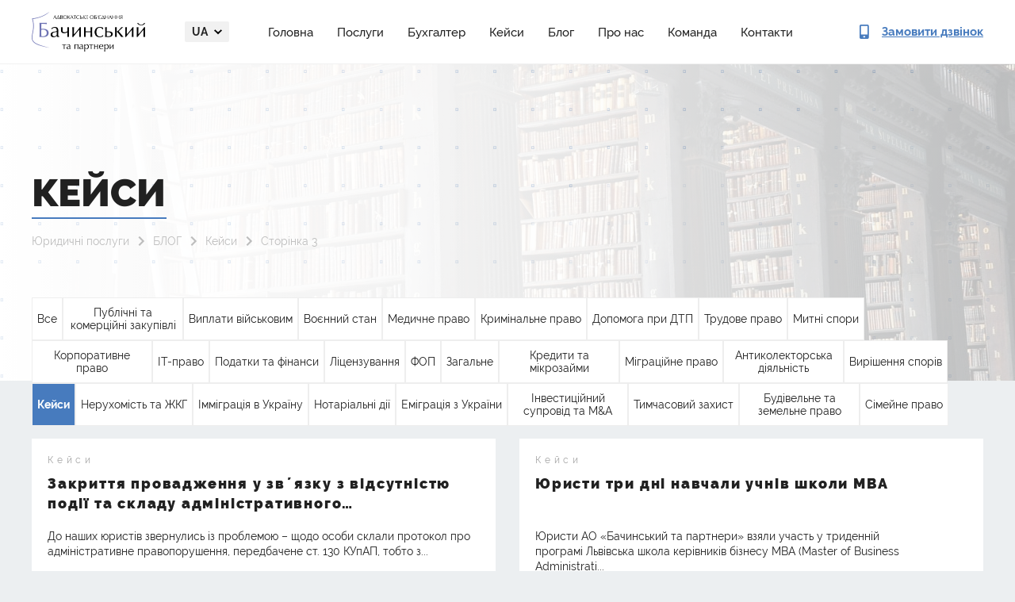

--- FILE ---
content_type: text/html; charset=UTF-8
request_url: https://legalaid.ua/ua/category/cases/page/3/
body_size: 10477
content:
<!DOCTYPE html>
<html lang="uk">
    <head>
        <meta charset="UTF-8">
        <meta name="viewport" content="width=device-width, user-scalable=0, initial-scale=1.0, maximum-scale=1.0, minimum-scale=1.0">
        <meta http-equiv="X-UA-Compatible" content="ie=edge">
        <link rel="apple-touch-icon" sizes="180x180" href="/apple-touch-icon.png">
        <link rel="icon" type="image/png" sizes="32x32" href="/favicon-32x32.png">
        <link rel="icon" type="image/png" sizes="16x16" href="/favicon-16x16.png">
        <link rel="manifest" href="/site.webmanifest">

        <meta name='robots' content='index, follow, max-image-preview:large, max-snippet:-1, max-video-preview:-1' />
	<style>img:is([sizes="auto" i], [sizes^="auto," i]) { contain-intrinsic-size: 3000px 1500px }</style>
	
<!-- Google Tag Manager for WordPress by gtm4wp.com -->
<script data-cfasync="false" data-pagespeed-no-defer>
	var gtm4wp_datalayer_name = "dataLayer";
	var dataLayer = dataLayer || [];

	const gtm4wp_scrollerscript_debugmode         = false;
	const gtm4wp_scrollerscript_callbacktime      = 100;
	const gtm4wp_scrollerscript_readerlocation    = 150;
	const gtm4wp_scrollerscript_contentelementid  = "content";
	const gtm4wp_scrollerscript_scannertime       = 60;
</script>
<!-- End Google Tag Manager for WordPress by gtm4wp.com -->
	<!-- This site is optimized with the Yoast SEO plugin v24.7 - https://yoast.com/wordpress/plugins/seo/ -->
	<title>Кейси юридичної компанії АО &quot;Бачинський та партнери&quot; - Успішні приклади вирішення юридичних проблем</title>
	<meta name="description" content="Кейси юридичної компанії АО &quot;Бачинський та партнери&quot; ✓ Кваліфіковані юристи та адвокати ✓ Вирішення юридичних проблем" />
	<link rel="canonical" href="https://legalaid.ua/ua/category/cases/page/3/" />
	<link rel="prev" href="https://legalaid.ua/ua/category/cases/page/2/" />
	<meta property="og:locale" content="uk_UA" />
	<meta property="og:type" content="article" />
	<meta property="og:title" content="Кейси юридичної компанії АО &quot;Бачинський та партнери&quot; - Успішні приклади вирішення юридичних проблем" />
	<meta property="og:description" content="Кейси юридичної компанії АО &quot;Бачинський та партнери&quot; ✓ Кваліфіковані юристи та адвокати ✓ Вирішення юридичних проблем" />
	<meta property="og:url" content="https://legalaid.ua/ua/category/cases/" />
	<meta property="og:site_name" content="АО &quot;Бачинський та партнери&quot;" />
	<meta name="twitter:card" content="summary_large_image" />
	<script type="application/ld+json" class="yoast-schema-graph">{"@context":"https://schema.org","@graph":[{"@type":"CollectionPage","@id":"https://legalaid.ua/ua/category/cases/","url":"https://legalaid.ua/ua/category/cases/page/3/","name":"Кейси юридичної компанії АО \"Бачинський та партнери\" - Успішні приклади вирішення юридичних проблем","isPartOf":{"@id":"https://legalaid.ua/ua/#website"},"description":"Кейси юридичної компанії АО \"Бачинський та партнери\" ✓ Кваліфіковані юристи та адвокати ✓ Вирішення юридичних проблем","breadcrumb":{"@id":"https://legalaid.ua/ua/category/cases/page/3/#breadcrumb"},"inLanguage":"uk"},{"@type":"BreadcrumbList","@id":"https://legalaid.ua/ua/category/cases/page/3/#breadcrumb","itemListElement":[{"@type":"ListItem","position":1,"name":"Юридичні послуги","item":"https://legalaid.ua/ua/"},{"@type":"ListItem","position":2,"name":"БЛОГ","item":"https://legalaid.ua/ua/blog/"},{"@type":"ListItem","position":3,"name":"Кейси"}]},{"@type":"WebSite","@id":"https://legalaid.ua/ua/#website","url":"https://legalaid.ua/ua/","name":"АО \"Бачинський та партнери\"","description":"","publisher":{"@id":"https://legalaid.ua/ua/#organization"},"potentialAction":[{"@type":"SearchAction","target":{"@type":"EntryPoint","urlTemplate":"https://legalaid.ua/ua/?s={search_term_string}"},"query-input":{"@type":"PropertyValueSpecification","valueRequired":true,"valueName":"search_term_string"}}],"inLanguage":"uk"},{"@type":"Organization","@id":"https://legalaid.ua/ua/#organization","name":"БАЧИНСЬКИЙ ТА ПАРТНЕРИ","url":"https://legalaid.ua/ua/","logo":{"@type":"ImageObject","inLanguage":"uk","@id":"https://legalaid.ua/ua/#/schema/logo/image/","url":"https://legalaid.ua/wp-content/uploads/2022/09/logo-dark.png","contentUrl":"https://legalaid.ua/wp-content/uploads/2022/09/logo-dark.png","width":285,"height":100,"caption":"БАЧИНСЬКИЙ ТА ПАРТНЕРИ"},"image":{"@id":"https://legalaid.ua/ua/#/schema/logo/image/"}}]}</script>
	<!-- / Yoast SEO plugin. -->


<link rel='stylesheet' id='wp-block-library-css' href='https://legalaid.ua/wp-includes/css/dist/block-library/style.min.css' type='text/css' media='all' />
<style id='classic-theme-styles-inline-css' type='text/css'>
/*! This file is auto-generated */
.wp-block-button__link{color:#fff;background-color:#32373c;border-radius:9999px;box-shadow:none;text-decoration:none;padding:calc(.667em + 2px) calc(1.333em + 2px);font-size:1.125em}.wp-block-file__button{background:#32373c;color:#fff;text-decoration:none}
</style>
<style id='global-styles-inline-css' type='text/css'>
:root{--wp--preset--aspect-ratio--square: 1;--wp--preset--aspect-ratio--4-3: 4/3;--wp--preset--aspect-ratio--3-4: 3/4;--wp--preset--aspect-ratio--3-2: 3/2;--wp--preset--aspect-ratio--2-3: 2/3;--wp--preset--aspect-ratio--16-9: 16/9;--wp--preset--aspect-ratio--9-16: 9/16;--wp--preset--color--black: #000000;--wp--preset--color--cyan-bluish-gray: #abb8c3;--wp--preset--color--white: #ffffff;--wp--preset--color--pale-pink: #f78da7;--wp--preset--color--vivid-red: #cf2e2e;--wp--preset--color--luminous-vivid-orange: #ff6900;--wp--preset--color--luminous-vivid-amber: #fcb900;--wp--preset--color--light-green-cyan: #7bdcb5;--wp--preset--color--vivid-green-cyan: #00d084;--wp--preset--color--pale-cyan-blue: #8ed1fc;--wp--preset--color--vivid-cyan-blue: #0693e3;--wp--preset--color--vivid-purple: #9b51e0;--wp--preset--gradient--vivid-cyan-blue-to-vivid-purple: linear-gradient(135deg,rgba(6,147,227,1) 0%,rgb(155,81,224) 100%);--wp--preset--gradient--light-green-cyan-to-vivid-green-cyan: linear-gradient(135deg,rgb(122,220,180) 0%,rgb(0,208,130) 100%);--wp--preset--gradient--luminous-vivid-amber-to-luminous-vivid-orange: linear-gradient(135deg,rgba(252,185,0,1) 0%,rgba(255,105,0,1) 100%);--wp--preset--gradient--luminous-vivid-orange-to-vivid-red: linear-gradient(135deg,rgba(255,105,0,1) 0%,rgb(207,46,46) 100%);--wp--preset--gradient--very-light-gray-to-cyan-bluish-gray: linear-gradient(135deg,rgb(238,238,238) 0%,rgb(169,184,195) 100%);--wp--preset--gradient--cool-to-warm-spectrum: linear-gradient(135deg,rgb(74,234,220) 0%,rgb(151,120,209) 20%,rgb(207,42,186) 40%,rgb(238,44,130) 60%,rgb(251,105,98) 80%,rgb(254,248,76) 100%);--wp--preset--gradient--blush-light-purple: linear-gradient(135deg,rgb(255,206,236) 0%,rgb(152,150,240) 100%);--wp--preset--gradient--blush-bordeaux: linear-gradient(135deg,rgb(254,205,165) 0%,rgb(254,45,45) 50%,rgb(107,0,62) 100%);--wp--preset--gradient--luminous-dusk: linear-gradient(135deg,rgb(255,203,112) 0%,rgb(199,81,192) 50%,rgb(65,88,208) 100%);--wp--preset--gradient--pale-ocean: linear-gradient(135deg,rgb(255,245,203) 0%,rgb(182,227,212) 50%,rgb(51,167,181) 100%);--wp--preset--gradient--electric-grass: linear-gradient(135deg,rgb(202,248,128) 0%,rgb(113,206,126) 100%);--wp--preset--gradient--midnight: linear-gradient(135deg,rgb(2,3,129) 0%,rgb(40,116,252) 100%);--wp--preset--font-size--small: 13px;--wp--preset--font-size--medium: 20px;--wp--preset--font-size--large: 36px;--wp--preset--font-size--x-large: 42px;--wp--preset--spacing--20: 0.44rem;--wp--preset--spacing--30: 0.67rem;--wp--preset--spacing--40: 1rem;--wp--preset--spacing--50: 1.5rem;--wp--preset--spacing--60: 2.25rem;--wp--preset--spacing--70: 3.38rem;--wp--preset--spacing--80: 5.06rem;--wp--preset--shadow--natural: 6px 6px 9px rgba(0, 0, 0, 0.2);--wp--preset--shadow--deep: 12px 12px 50px rgba(0, 0, 0, 0.4);--wp--preset--shadow--sharp: 6px 6px 0px rgba(0, 0, 0, 0.2);--wp--preset--shadow--outlined: 6px 6px 0px -3px rgba(255, 255, 255, 1), 6px 6px rgba(0, 0, 0, 1);--wp--preset--shadow--crisp: 6px 6px 0px rgba(0, 0, 0, 1);}:where(.is-layout-flex){gap: 0.5em;}:where(.is-layout-grid){gap: 0.5em;}body .is-layout-flex{display: flex;}.is-layout-flex{flex-wrap: wrap;align-items: center;}.is-layout-flex > :is(*, div){margin: 0;}body .is-layout-grid{display: grid;}.is-layout-grid > :is(*, div){margin: 0;}:where(.wp-block-columns.is-layout-flex){gap: 2em;}:where(.wp-block-columns.is-layout-grid){gap: 2em;}:where(.wp-block-post-template.is-layout-flex){gap: 1.25em;}:where(.wp-block-post-template.is-layout-grid){gap: 1.25em;}.has-black-color{color: var(--wp--preset--color--black) !important;}.has-cyan-bluish-gray-color{color: var(--wp--preset--color--cyan-bluish-gray) !important;}.has-white-color{color: var(--wp--preset--color--white) !important;}.has-pale-pink-color{color: var(--wp--preset--color--pale-pink) !important;}.has-vivid-red-color{color: var(--wp--preset--color--vivid-red) !important;}.has-luminous-vivid-orange-color{color: var(--wp--preset--color--luminous-vivid-orange) !important;}.has-luminous-vivid-amber-color{color: var(--wp--preset--color--luminous-vivid-amber) !important;}.has-light-green-cyan-color{color: var(--wp--preset--color--light-green-cyan) !important;}.has-vivid-green-cyan-color{color: var(--wp--preset--color--vivid-green-cyan) !important;}.has-pale-cyan-blue-color{color: var(--wp--preset--color--pale-cyan-blue) !important;}.has-vivid-cyan-blue-color{color: var(--wp--preset--color--vivid-cyan-blue) !important;}.has-vivid-purple-color{color: var(--wp--preset--color--vivid-purple) !important;}.has-black-background-color{background-color: var(--wp--preset--color--black) !important;}.has-cyan-bluish-gray-background-color{background-color: var(--wp--preset--color--cyan-bluish-gray) !important;}.has-white-background-color{background-color: var(--wp--preset--color--white) !important;}.has-pale-pink-background-color{background-color: var(--wp--preset--color--pale-pink) !important;}.has-vivid-red-background-color{background-color: var(--wp--preset--color--vivid-red) !important;}.has-luminous-vivid-orange-background-color{background-color: var(--wp--preset--color--luminous-vivid-orange) !important;}.has-luminous-vivid-amber-background-color{background-color: var(--wp--preset--color--luminous-vivid-amber) !important;}.has-light-green-cyan-background-color{background-color: var(--wp--preset--color--light-green-cyan) !important;}.has-vivid-green-cyan-background-color{background-color: var(--wp--preset--color--vivid-green-cyan) !important;}.has-pale-cyan-blue-background-color{background-color: var(--wp--preset--color--pale-cyan-blue) !important;}.has-vivid-cyan-blue-background-color{background-color: var(--wp--preset--color--vivid-cyan-blue) !important;}.has-vivid-purple-background-color{background-color: var(--wp--preset--color--vivid-purple) !important;}.has-black-border-color{border-color: var(--wp--preset--color--black) !important;}.has-cyan-bluish-gray-border-color{border-color: var(--wp--preset--color--cyan-bluish-gray) !important;}.has-white-border-color{border-color: var(--wp--preset--color--white) !important;}.has-pale-pink-border-color{border-color: var(--wp--preset--color--pale-pink) !important;}.has-vivid-red-border-color{border-color: var(--wp--preset--color--vivid-red) !important;}.has-luminous-vivid-orange-border-color{border-color: var(--wp--preset--color--luminous-vivid-orange) !important;}.has-luminous-vivid-amber-border-color{border-color: var(--wp--preset--color--luminous-vivid-amber) !important;}.has-light-green-cyan-border-color{border-color: var(--wp--preset--color--light-green-cyan) !important;}.has-vivid-green-cyan-border-color{border-color: var(--wp--preset--color--vivid-green-cyan) !important;}.has-pale-cyan-blue-border-color{border-color: var(--wp--preset--color--pale-cyan-blue) !important;}.has-vivid-cyan-blue-border-color{border-color: var(--wp--preset--color--vivid-cyan-blue) !important;}.has-vivid-purple-border-color{border-color: var(--wp--preset--color--vivid-purple) !important;}.has-vivid-cyan-blue-to-vivid-purple-gradient-background{background: var(--wp--preset--gradient--vivid-cyan-blue-to-vivid-purple) !important;}.has-light-green-cyan-to-vivid-green-cyan-gradient-background{background: var(--wp--preset--gradient--light-green-cyan-to-vivid-green-cyan) !important;}.has-luminous-vivid-amber-to-luminous-vivid-orange-gradient-background{background: var(--wp--preset--gradient--luminous-vivid-amber-to-luminous-vivid-orange) !important;}.has-luminous-vivid-orange-to-vivid-red-gradient-background{background: var(--wp--preset--gradient--luminous-vivid-orange-to-vivid-red) !important;}.has-very-light-gray-to-cyan-bluish-gray-gradient-background{background: var(--wp--preset--gradient--very-light-gray-to-cyan-bluish-gray) !important;}.has-cool-to-warm-spectrum-gradient-background{background: var(--wp--preset--gradient--cool-to-warm-spectrum) !important;}.has-blush-light-purple-gradient-background{background: var(--wp--preset--gradient--blush-light-purple) !important;}.has-blush-bordeaux-gradient-background{background: var(--wp--preset--gradient--blush-bordeaux) !important;}.has-luminous-dusk-gradient-background{background: var(--wp--preset--gradient--luminous-dusk) !important;}.has-pale-ocean-gradient-background{background: var(--wp--preset--gradient--pale-ocean) !important;}.has-electric-grass-gradient-background{background: var(--wp--preset--gradient--electric-grass) !important;}.has-midnight-gradient-background{background: var(--wp--preset--gradient--midnight) !important;}.has-small-font-size{font-size: var(--wp--preset--font-size--small) !important;}.has-medium-font-size{font-size: var(--wp--preset--font-size--medium) !important;}.has-large-font-size{font-size: var(--wp--preset--font-size--large) !important;}.has-x-large-font-size{font-size: var(--wp--preset--font-size--x-large) !important;}
:where(.wp-block-post-template.is-layout-flex){gap: 1.25em;}:where(.wp-block-post-template.is-layout-grid){gap: 1.25em;}
:where(.wp-block-columns.is-layout-flex){gap: 2em;}:where(.wp-block-columns.is-layout-grid){gap: 2em;}
:root :where(.wp-block-pullquote){font-size: 1.5em;line-height: 1.6;}
</style>
<link rel='stylesheet' id='style-css' href='https://legalaid.ua/wp-content/themes/bachynskyy/assets/build/css/style.min.css' type='text/css' media='' />
<script type="text/javascript" src="https://legalaid.ua/wp-content/themes/bachynskyy/assets/build/js/jquery-3.3.1.min.js" id="jquery-js"></script>
<script type="text/javascript" src="https://legalaid.ua/wp-content/plugins/duracelltomi-google-tag-manager/js/analytics-talk-content-tracking.js" id="gtm4wp-scroll-tracking-js"></script>

<!-- Google Tag Manager for WordPress by gtm4wp.com -->
<!-- GTM Container placement set to automatic -->
<script data-cfasync="false" data-pagespeed-no-defer type="text/javascript">
	var dataLayer_content = {"pagePostType":"post","pagePostType2":"category-post","pageCategory":["cases"]};
	dataLayer.push( dataLayer_content );
</script>
<script data-cfasync="false">
(function(w,d,s,l,i){w[l]=w[l]||[];w[l].push({'gtm.start':
new Date().getTime(),event:'gtm.js'});var f=d.getElementsByTagName(s)[0],
j=d.createElement(s),dl=l!='dataLayer'?'&l='+l:'';j.async=true;j.src=
'//www.googletagmanager.com/gtm.'+'js?id='+i+dl;f.parentNode.insertBefore(j,f);
})(window,document,'script','dataLayer','GTM-MJH5RL3');
</script>
<!-- End Google Tag Manager -->
<!-- End Google Tag Manager for WordPress by gtm4wp.com -->        <style>
          .seo-block h2{
            font-size: 22px;
          }
          .seo-block h3{
            font-size: 18px !important;
            font-weight: bold !important; 
          }
          .seo-block h4{
            font-size: 16px !important;
            font-weight: bold !important; 
          }
        </style>  
        <link rel="stylesheet" href="https://legalaid.ua/wp-content/themes/bachynskyy/assets/new/css/style.min.css" />

	<!-- Global site tag (gtag.js) - Google Analytics -->
<script type="application/ld+json">
[
    {
      "@context": "http://schema.org",
      "@type": "WebSite",
      "url": "https://legalaid.ua/ru/"
    },
    {
        "@context": "http://schema.org",
        "@type": "Organization",
        "url": "https://legalaid.ua/ru/",
        "logo": "https://legalaid.ua/wp-content/themes/bachynskyy/assets/build/img/logo-ru.png",
        "name": "Юридические услуги",
        "email": "ua.legalaid@gmail.com",
        "address":
        {
            "@type": "PostalAddress",
            "streetAddress": "ул. Московская, 32/2",
            "addressLocality": "г.Киев"
        },
        "contactPoint": [{
            "@type": "ContactPoint",
            "telephone": "+38 096 002 01 00",
            "contactType": "customer service"
        }]
    }
]
</script>
<script async src="https://www.googletagmanager.com/gtag/js?id=G-ESH8XB1GYK"></script>

<script>
  window.dataLayer = window.dataLayer || [];
  function gtag(){dataLayer.push(arguments);}
  gtag('js', new Date());
  gtag('config', 'G-ESH8XB1GYK');
</script>

<meta name="google-site-verification" content="xyz8IygKoM6mUAVe2oQiepjQo5diwYzdSnrFheXbi8Y" />
    </head>
            <body>
    
        
<div>
  <header class="header">
    <div class="container">
      <div class="header__inner">

        <a href="https://legalaid.ua/ua/">
          <picture>
            <source srcset="https://legalaid.ua/wp-content/themes/bachynskyy/assets/new/img/logo-dark.webp" type="image/webp" />
            <img class="header__logo" src="https://legalaid.ua/wp-content/themes/bachynskyy/assets/new/img/logo-dark.png" alt="Bachynskyy & Partners" width="143px" height="50px" />
          </picture>
        </a>

         <div class="header__menu-content">
          <div class="header__langs dropdown">
              <a class="dropdown-toggle" id="navbarDropdownMenuLink" href="#" role="button" data-toggle="dropdown">
                  ua              </a>
              <div class="dropdown-menu dropdown-menu-right" aria-labelledby="navbarDropdownMenuLink">
                                                                                        <a href="https://legalaid.ua/ua/category/cases/" class="active">
                            ua                        </a>
                                                                                                                                                                                                                                                                                                                                                                                      </div>
          </div>

                        <ul class="header__links"><li class="nav-item"><a href="https://legalaid.ua/ua/">Головна</a></li>
<li class="nav-item"><a href="https://legalaid.ua/ua/practice/">Послуги</a></li>
<li class="nav-item"><a href="https://legalaid.ua/ua/service/buhgalterski-poslugy-i-oblik/bukhhalterski-posluhy/">Бухгалтер</a></li>
<li class="nav-item active"><a href="https://legalaid.ua/ua/category/cases/" aria-current="page">Кейси</a></li>
<li class="nav-item"><a href="https://legalaid.ua/ua/blog/">Блог</a></li>
<li class="nav-item"><a href="https://legalaid.ua/ua/service/it-pravo/about/">Про нас</a></li>
<li class="nav-item"><a href="https://legalaid.ua/ua/team/">Команда</a></li>
<li class="nav-item"><a href="https://legalaid.ua/ua/contacts/">Контакти</a></li>
</ul>          
          <div class="header__menu-footer">
            <ul class="socials">
              <li>
                <a href="https://www.linkedin.com/profile/view?id=52459584&trk=hp-identity-name" target="_blank">
                  <svg>
                    <use xlink:href="https://legalaid.ua/wp-content/themes/bachynskyy/assets/new/img/sprite.svg#social-linkedin"></use>
                  </svg>
                </a>
              </li>
              <li>
                <a href="https://www.facebook.com/Legalaid.ua" target="_blank">
                  <svg>
                    <use xlink:href="https://legalaid.ua/wp-content/themes/bachynskyy/assets/new/img/sprite.svg#social-facebook"></use>
                  </svg>
                </a>
              </li>
            </ul>
              
            <a class="btn btn-fill btn-size_default open_order_call" href="#">Замовити дзвінок</a>
          </div>
        </div>

        <button class="btn header__menu-btn">
          <span></span>
          <span></span>
          <span></span>
        </button>

        <a class="header__call open_order_call" href="#">
          <svg>
            <use xlink:href="https://legalaid.ua/wp-content/themes/bachynskyy/assets/new/img/sprite.svg#contact-phone"></use>
          </svg>

          <span>Замовити дзвінок</span>
        </a>
      </div>
    </div>
  </header>
</div>

                    <main>
        <div class="blog-page sub-page blog-animate">
    <section class="top-page">
    <div class="container">
        <div class="row">
            <div class="col-12">
                <div class="top-page-content">
                                                                <h1>
                            Кейси                        </h1>
                                        <div class="breadcrumbs">
                        <p>
                        <span><span><a href="https://legalaid.ua/ua/">Юридичні послуги</a></span>  <span><a href="https://legalaid.ua/ua/blog/">БЛОГ</a></span>  <span><a href="https://legalaid.ua/ua/category/cases/">Кейси</a></span>  <span class="breadcrumb_last" aria-current="page">Сторінка 3</span></span>                            </p>
                    </div>
                                    </div>
            </div>
        </div>
    </div>
</section>    <section class="content">
        <div class="container">
                <button class="filter-btn">All categories</button>
    <div class="filter">
        <div class="row">
            <div class="col-12">
                <ul>
                                                    <li>
                                                                                                <a href="/ua/article/">Все</a>
                            </li>
                                                                                                <li>
                                <a href="https://legalaid.ua/ua/category/publichni-ta-komerczijni-zakupivli/">Публічні та комерційні закупівлі</a>
                            </li>
                                                                                                <li>
                                <a href="https://legalaid.ua/ua/category/vyplaty-vijskovym/">Виплати військовим</a>
                            </li>
                                                                                                <li>
                                <a href="https://legalaid.ua/ua/category/voyennyj-stan/">Воєнний стан</a>
                            </li>
                                                                                                <li>
                                <a href="https://legalaid.ua/ua/category/medychne-pravo/">Медичне право</a>
                            </li>
                                                                                                <li>
                                <a href="https://legalaid.ua/ua/category/kryminalne-pravo/">Кримінальне право</a>
                            </li>
                                                                                                <li>
                                <a href="https://legalaid.ua/ua/category/dtp/">Допомога при ДТП</a>
                            </li>
                                                                                                <li>
                                <a href="https://legalaid.ua/ua/category/trudove-pravo/">Трудове право</a>
                            </li>
                                                                                                <li>
                                <a href="https://legalaid.ua/ua/category/mytni-spory/">Митні спори</a>
                            </li>
                                                                                                <li>
                                <a href="https://legalaid.ua/ua/category/korporatyvne-pravo/">Корпоративне право</a>
                            </li>
                                                                                                <li>
                                <a href="https://legalaid.ua/ua/category/it-pravo/">ІТ-право</a>
                            </li>
                                                                                                <li>
                                <a href="https://legalaid.ua/ua/category/finansove-pravo-ua/">Податки та фінанси</a>
                            </li>
                                                                                                <li>
                                <a href="https://legalaid.ua/ua/category/liczenzuvannya/">Ліцензування</a>
                            </li>
                                                                                                <li>
                                <a href="https://legalaid.ua/ua/category/fop/">ФОП</a>
                            </li>
                                                                                                <li>
                                <a href="https://legalaid.ua/ua/category/uncategorized/">Загальне</a>
                            </li>
                                                                                                <li>
                                <a href="https://legalaid.ua/ua/category/kredyty/">Кредити та мікрозайми</a>
                            </li>
                                                                                                <li>
                                <a href="https://legalaid.ua/ua/category/migracijne-pravo/">Міграційне право</a>
                            </li>
                                                                                                <li>
                                <a href="https://legalaid.ua/ua/category/antykolektorska-diyalnist/">Антиколекторська діяльність</a>
                            </li>
                                                                                                <li>
                                <a href="https://legalaid.ua/ua/category/vyrishennya-sporiv/">Вирішення спорів</a>
                            </li>
                                                                                                <li class="active">
                                <div class="nolink" href="https://legalaid.ua/ua/category/cases/">Кейси</div>
                            </li>
                                                                                                <li>
                                <a href="https://legalaid.ua/ua/category/neruhomist/">Нерухомість та ЖКГ</a>
                            </li>
                                                                                                <li>
                                <a href="https://legalaid.ua/ua/category/immigracziya-v-ukrayinu/">Імміграція в Україну</a>
                            </li>
                                                                                                <li>
                                <a href="https://legalaid.ua/ua/category/notarialni-diyi/">Нотаріальні дії</a>
                            </li>
                                                                                                <li>
                                <a href="https://legalaid.ua/ua/category/emigracziya-z-ukrayiny/">Еміграція з України</a>
                            </li>
                                                                                                <li>
                                <a href="https://legalaid.ua/ua/category/praktyka-investyczijnogo-suprovodu-ta-ma/">Інвестиційний супровід та M&amp;A</a>
                            </li>
                                                                                                <li>
                                <a href="https://legalaid.ua/ua/category/tymchasovyj-zahyst/">Тимчасовий захист</a>
                            </li>
                                                                                                <li>
                                <a href="https://legalaid.ua/ua/category/budivelne-pravo/">Будівельне та земельне право</a>
                            </li>
                                                                                                <li>
                                <a href="https://legalaid.ua/ua/category/simeyne-pravo/">Сімейне право</a>
                            </li>
                                                            </ul>
            </div>
        </div>
    </div>
                <div class="row">
                                                            <article class="col-lg-6">
    <a href="https://legalaid.ua/ua/zakryttya-administratyvnogo-pravoporushennya/" class="item-post">
                        <div class="post-detail">
            <span class="category-name">Кейси</span>
            <span class="post-title">Закриття провадження у звʼязку з відсутністю події та складу адміністративного правопорушення</span>
            <span class="post-short-information">До наших юристів звернулись із проблемою – щодо особи склали протокол про адміністративне правопорушення, передбачене ст. 130 КУпАП, тобто з...</span>
            <div class="post-data">14/07/2023</div>
        </div>
    </a>
</article>                                            <article class="col-lg-6">
    <a href="https://legalaid.ua/ua/yurysty-try-dni-navchaly-uchniv-shkoly-mba/" class="item-post">
                        <div class="post-detail">
            <span class="category-name">Кейси</span>
            <span class="post-title">Юристи три дні навчали учнів школи MBA</span>
            <span class="post-short-information">Юристи АО «Бачинський та партнери» взяли участь у триденній програмі Львівська школа керівників бізнесу MBA (Master of Business Administrati...</span>
            <div class="post-data">25/09/2018</div>
        </div>
    </a>
</article>                                            <article class="col-lg-6">
    <a href="https://legalaid.ua/ua/advokat-bachynskyj-taras-volodymyrovych/" class="item-post">
                        <div class="post-detail">
            <span class="category-name">Кейси</span>
            <span class="post-title">Адвокат Бачинський Тарас Володимирович</span>
            <span class="post-short-information">Адвокат у Львові - Тарас Бачинський

Адвокат, свідоцтво про право на заняття адвокатською діяльністю №1831, видане на підставі рішення ате...</span>
            <div class="post-data">07/12/2017</div>
        </div>
    </a>
</article>                                            <article class="col-lg-6">
    <a href="https://legalaid.ua/ua/publikatsiji-tarasa-bachynskoho/" class="item-post">
                        <div class="post-detail">
            <span class="category-name">Кейси</span>
            <span class="post-title">Публікації Тараса Бачинського</span>
            <span class="post-short-information">Перелік публіцистичних статей Бачинського Тараса
Як приватизувати горище? // Львівська газета

Як правильно оформити спадщину // Львівськ...</span>
            <div class="post-data">10/11/2011</div>
        </div>
    </a>
</article>                                                                    </div>
            <div class='pagination'>
<a class="prev" href="https://legalaid.ua/ua/category/cases/page/2/"><</a> <a href="https://legalaid.ua/ua/category/cases/">1</a> <a href="https://legalaid.ua/ua/category/cases/page/2/">2</a> <span aria-current="page" class="page-numbers current">3</span> </div>
        </div>
    </section>
    <section class="form-subpage">
    <div class="container">
        <div class="row">
            <div class="col-lg-4 col-sm-12 col-12">
                <h2 class="subtitle">Ми вам <br>зателефонуємо</h2>
            </div>
            <div class="col-lg-8 col-sm-12 col-12">
                <div role="form" class="wpcf7" id="wpcf7-f108-o1" lang="en-US" dir="ltr">
<div class="screen-reader-response"></div>
<form action="/ua/category/cases/page/3/#wpcf7-f108-o1" method="post" class="wpcf7-form contact-form" novalidate="novalidate" id="front-contact-pages">
<div style="display: none;">
<input type="hidden" name="_wpcf7" value="108" />
<input type="hidden" name="_wpcf7_version" value="5.1.4" />
<input type="hidden" name="_wpcf7_locale" value="en_US" />
<input type="hidden" name="_wpcf7_unit_tag" value="wpcf7-f108-o1" />
<input type="hidden" name="_wpcf7_container_post" value="0" />
</div>
<div class="fields-wrapper">
<span class="wpcf7-form-control-wrap fullname"><input type="text" name="fullname" value="" size="40" class="wpcf7-form-control wpcf7-text wpcf7-validates-as-required" aria-required="true" aria-invalid="false" placeholder="Вас звати" /></span>
<span class="wpcf7-form-control-wrap phone"><input type="tel" name="phone" value="" size="40" class="wpcf7-form-control wpcf7-text wpcf7-tel wpcf7-validates-as-required wpcf7-validates-as-tel" id="phone" aria-required="true" aria-invalid="false" placeholder="+38(0__)___ __ __" /></span>
<span class="wpcf7-form-control-wrap email"><input type="email" name="email" value="" size="40" class="wpcf7-form-control wpcf7-text wpcf7-email wpcf7-validates-as-required wpcf7-validates-as-email" aria-required="true" aria-invalid="false" placeholder="Електронна адреса" /></span>
</div>
<span class="wpcf7-form-control-wrap message"><textarea name="message" cols="40" rows="10" class="wpcf7-form-control wpcf7-textarea" aria-invalid="false" placeholder="Коментар"></textarea></span>
<input type="hidden" name="deal_name" value="Форма: Ми вам зателефонуємо" class="wpcf7-form-control wpcf7-hidden" />
<input type="hidden" name="page_url" value="https://legalaud.ua/ua/category/cases/page/3/" class="wpcf7-form-control wpcf7-hidden" />
<input type="hidden" name="utm_source" value="" class="wpcf7-form-control wpcf7-hidden" />
<input type="hidden" name="utm_medium" value="" class="wpcf7-form-control wpcf7-hidden" />
<input type="hidden" name="utm_campaign" value="" class="wpcf7-form-control wpcf7-hidden" />
<input type="hidden" name="utm_term" value="" class="wpcf7-form-control wpcf7-hidden" />
<input type="hidden" name="utm_content" value="" class="wpcf7-form-control wpcf7-hidden" /><div class="wpcf7-response-output wpcf7-display-none"></div></form></div>                <button type="submit" class="wpcf7-form-control wpcf7-submit btn-transparent" form="front-contact-pages">Відправити запит</button>
            </div>
        </div>
    </div>
</section></div>
</main>
<div class="seo_text"><div class="container"><!--seo_text_placeholder--></div></div>
<div class="container"><!-- links_block --></div>

<footer class="footer">
    <div class="container">
      <div class="footer__inner">
        <div class="footer__header">
          <a href="https://legalaid.ua/ua/">
            <picture>
                <source srcset="https://legalaid.ua/wp-content/themes/bachynskyy/assets/new/img/logo-light.webp" type="image/webp" />
                <img class="footer__logo" src="https://legalaid.ua/wp-content/themes/bachynskyy/assets/new/img/logo-light.png" width="170px" height="60px" />
            </picture>
          </a>

          <ul class="socials footer__socials">
            <li>
              <a href="https://www.linkedin.com/profile/view?id=52459584&trk=hp-identity-name" target="_blank">
                <svg>
                  <use xlink:href="https://legalaid.ua/wp-content/themes/bachynskyy/assets/new/img/sprite.svg#social-linkedin"></use>
                </svg>
              </a>
            </li>
            <li>
              <a href="https://www.facebook.com/Legalaid.ua" target="_blank">
                <svg>
                  <use xlink:href="https://legalaid.ua/wp-content/themes/bachynskyy/assets/new/img/sprite.svg#social-facebook"></use>
                </svg>
              </a>
            </li>
          </ul>

          <p class="footer__copyright">© 2022 legalaid.ua. All rights Reserved.</p>
        </div>

                    <nav class="footer__nav">

            <ul class=""><li class="nav-item"><a href="https://legalaid.ua/ua/service/it-pravo/about/" class="nav-link">Про нас</a></li>
<li class="nav-item"><a href="https://legalaid.ua/ua/practice/" class="nav-link">Послуги</a></li>
<li class="nav-item"><a href="https://legalaid.ua/ua/blog/" class="nav-link">Блог</a></li>
<li class="nav-item"><a href="https://legalaid.ua/ua/team/" class="nav-link">Команда</a></li>
<li class="nav-item"><a href="https://legalaid.ua/ua/contacts/" class="nav-link">Контакти</a></li>
<li class="nav-item"><a href="https://legalaid.ua/ua/service/" class="nav-link">Всі послуги</a></li>
<li class="nav-item"><a href="https://legalaid.ua/ua/news/" class="nav-link">Новини</a></li>
<li class="nav-item"><a href="https://legalaid.ua/ua/practice/advokat-kyiv/" class="nav-link">Адвокат в Києві</a></li>
</ul>
            </nav>
        
        <div class="footer__contacts">
          <a class="footer__contact" href="tel:+380960020100">
            <svg>
              <use xlink:href="https://legalaid.ua/wp-content/themes/bachynskyy/assets/new/img/sprite.svg#contact-phone"></use>
            </svg>
            <span>+38 096 002 01 00</span>
          </a>
          <a class="footer__contact" href="/cdn-cgi/l/email-protection#c6b3a7e8aaa3a1a7aaa7afa286a1aba7afaae8a5a9ab">
            <svg>
              <use xlink:href="https://legalaid.ua/wp-content/themes/bachynskyy/assets/new/img/sprite.svg#contact-email"></use>
            </svg>
            <span><span class="__cf_email__" data-cfemail="a0d5c18eccc5c7c1ccc1c9c4e0c7cdc1c9cc8ec3cfcd">[email&#160;protected]</span></span>
          </a>
          <a class="footer__contact" href="skype:info712592">
            <svg>
              <use xlink:href="https://legalaid.ua/wp-content/themes/bachynskyy/assets/new/img/sprite.svg#contact-skype"></use>
            </svg>
            <span>info712592</span>
          </a>
          <div class="footer__contact">
            <svg>
              <use xlink:href="https://legalaid.ua/wp-content/themes/bachynskyy/assets/new/img/sprite.svg#contact-location"></use>
            </svg>
            <span>м. Львів, вул. Здоров’я, 16/м. Київ, вул. Руданського, 3А</span>
          </div>
        </div>
      </div>
    </div>
</footer><script data-cfasync="false" src="/cdn-cgi/scripts/5c5dd728/cloudflare-static/email-decode.min.js"></script><script type="text/javascript" id="contact-form-7-js-extra">
/* <![CDATA[ */
var wpcf7 = {"apiSettings":{"root":"https:\/\/legalaid.ua\/wp-json\/contact-form-7\/v1","namespace":"contact-form-7\/v1"}};
/* ]]> */
</script>
<script type="text/javascript" src="https://legalaid.ua/wp-content/plugins/contact-form-7/includes/js/scripts.js" id="contact-form-7-js"></script>
<script type="text/javascript" src="https://legalaid.ua/wp-content/plugins/duracelltomi-google-tag-manager/js/gtm4wp-contact-form-7-tracker.js" id="gtm4wp-contact-form-7-tracker-js"></script>
<script type="text/javascript" src="https://legalaid.ua/wp-content/plugins/duracelltomi-google-tag-manager/js/gtm4wp-form-move-tracker.js" id="gtm4wp-form-move-tracker-js"></script>
<script type="text/javascript" src="https://legalaid.ua/wp-content/themes/bachynskyy/assets/build/js/popper.min.js" id="popper-js"></script>
<script type="text/javascript" src="https://legalaid.ua/wp-content/themes/bachynskyy/assets/build/js/bootstrap-4.3.1.min.js" id="bootstrap-js"></script>
<script type="text/javascript" id="bootstrap-js-after">
/* <![CDATA[ */
var office = 'Адреса офісу';
/* ]]> */
</script>
<script type="text/javascript" src="https://legalaid.ua/wp-content/themes/bachynskyy/assets/build/js/jquery.maskedinput.min.js" id="masked-input-js"></script>
<script type="text/javascript" src="https://legalaid.ua/wp-content/themes/bachynskyy/assets/build/js/main.min.js" id="main-js"></script>
<script type="text/javascript" id="main-js-after">
/* <![CDATA[ */
$("input[type=tel]").mask("+38(099)999 99 99")
/* ]]> */
</script>
<script type="text/javascript" src="https://challenges.cloudflare.com/turnstile/v0/api.js?render=explicit" id="cfturnstile-js" defer="defer" data-wp-strategy="defer"></script>



<style>
	.call-modal .modal-dialog {
		height: 100%;
    margin-top: 0;
    margin-bottom: 0;
    display: flex;
	}
	.call-modal .modal-content {
		margin: auto;
	}
	.call-modal .modal-header {
		align-items: center;
	}
	.call-modal .banner-section__form {
		margin-top: 0;
	}
	.call-modal .banner-section__form .wpcf7-validation-errors {
		margin-bottom: 0;
	}
	
	.call-modal .banner-section__form .wpcf7-form-control-wrap.fullname, .call-modal .banner-section__form .wpcf7-form-control-wrap.fullname input, .call-modal .banner-section__form .wpcf7-form-control-wrap.phone, .call-modal .banner-section__form .wpcf7-form-control-wrap.phone input, .call-modal .wpcf7-submit {
		max-width: 100%;
		width: 100%;
		
	}
	.call-modal .banner-section__form .wpcf7-form-control-wrap {
		margin-bottom: 20px;
	}
	.call-modal .banner-section__form form {
		flex-wrap: nowrap;
		flex-direction: column;
	}
</style>
<div class="modal fade call-modal" id="exampleModal" tabindex="-1" role="dialog" aria-labelledby="exampleModalLabel" aria-hidden="true">
  <div class="modal-dialog" role="document">
    <div class="modal-content">
      <div class="modal-header">
        <h5 class="modal-title">
		  Замовити дзвінок		 </h5>
        <button type="button" class="close" data-dismiss="modal" aria-label="Close">
          <span aria-hidden="true">&times;</span>
        </button>
      </div>
      <div class="modal-body">
        <div class="banner-section__text-column">
        <h2 class="banner-section__title d-none">Професійна Юридична консультація</h2>
        
        <div class="banner-section__form">
          <div role="form" class="wpcf7" id="wpcf7-f6672-o2" lang="uk" dir="ltr">
<div class="screen-reader-response"></div>
<form action="/ua/category/cases/page/3/#wpcf7-f6672-o2" method="post" class="wpcf7-form" novalidate="novalidate">
<div style="display: none;">
<input type="hidden" name="_wpcf7" value="6672" />
<input type="hidden" name="_wpcf7_version" value="5.1.4" />
<input type="hidden" name="_wpcf7_locale" value="uk" />
<input type="hidden" name="_wpcf7_unit_tag" value="wpcf7-f6672-o2" />
<input type="hidden" name="_wpcf7_container_post" value="0" />
</div>
<span class="wpcf7-form-control-wrap fullname"><input type="text" name="fullname" value="" size="40" class="wpcf7-form-control wpcf7-text wpcf7-validates-as-required" aria-required="true" aria-invalid="false" placeholder="Ім&#039;я" /></span>
<span class="wpcf7-form-control-wrap phone"><input type="tel" name="phone" value="" size="40" class="wpcf7-form-control wpcf7-text wpcf7-tel wpcf7-validates-as-required wpcf7-validates-as-tel" id="phone" aria-required="true" aria-invalid="false" placeholder="+38(0__)___ __ __" /></span>
<div class="cf7-cf-turnstile" style="margin-top: 0px; margin-bottom: -15px;"> <div id="cf-turnstile-cf7-2843778327" class="cf-turnstile" data-sitekey="0x4AAAAAACDBHOoA0xSlX9Z1" data-theme="auto" data-language="auto" data-size="normal" data-retry="auto" data-retry-interval="1000" data-action="contact-form-7" data-appearance="always"></div> <script>document.addEventListener("DOMContentLoaded", function() { setTimeout(function(){ var e=document.getElementById("cf-turnstile-cf7-2843778327"); e&&!e.innerHTML.trim()&&(turnstile.remove("#cf-turnstile-cf7-2843778327"), turnstile.render("#cf-turnstile-cf7-2843778327", {sitekey:"0x4AAAAAACDBHOoA0xSlX9Z1"})); }, 0); });</script> <br class="cf-turnstile-br cf-turnstile-br-cf7-2843778327"> <style>#cf-turnstile-cf7-2843778327 { margin-left: -15px; }</style> <script>document.addEventListener("DOMContentLoaded",function(){document.querySelectorAll('.wpcf7-form').forEach(function(e){e.addEventListener('submit',function(){if(document.getElementById('cf-turnstile-cf7-2843778327')){setTimeout(function(){turnstile.reset('#cf-turnstile-cf7-2843778327');},1000)}})})});</script> </div><br/><input type="submit" value="Відправити" class="wpcf7-form-control wpcf7-submit" />
<input type="hidden" name="deal_name" value="Форма: Замовити дзвінок" class="wpcf7-form-control wpcf7-hidden" />

<input type="hidden" name="utm_source" value="" class="wpcf7-form-control wpcf7-hidden" />
<input type="hidden" name="utm_medium" value="" class="wpcf7-form-control wpcf7-hidden" />
<input type="hidden" name="utm_campaign" value="" class="wpcf7-form-control wpcf7-hidden" />
<input type="hidden" name="utm_term" value="" class="wpcf7-form-control wpcf7-hidden" />
<input type="hidden" name="utm_content" value="" class="wpcf7-form-control wpcf7-hidden" /><div class="wpcf7-response-output wpcf7-display-none"></div></form></div>        </div>
      </div>
      </div>
		
		
    </div>
  </div>
</div>

<script type="text/javascript">
	$('.open_order_call, .order_call a').click( function (event) {
        event.preventDefault();
        var hform = $('.hidden-form, .get-hidden-call-form');
        hform.show();
    });
    $('.close-form ,.close-back').click( function () {
        $('.hidden-form, .get-hidden-call-form').hide();
    });
	
	jQuery(document).ready(function ($) {
    $('.open_order_call').on('click', function (e) {
        e.preventDefault(); // Предотвращаем переход по ссылке (если <a>)
        $('#exampleModal').modal('show'); // Открываем модальное окно
    });
		$("input[type=tel]").mask("+38(099)999 99 99");
});
	
</script>

<script type="text/javascript" src="https://legalaid.ua/wp-content/themes/bachynskyy/assets/new/js/common.js"></script>

<script type="text/javascript">
  (function(d, w, s) {
  var widgetHash = 'p7qcgiq9aqvf4dyf1xa4', gcw = d.createElement(s); gcw.type = 'text/javascript'; gcw.async = true;
  gcw.src = '//widgets.binotel.com/getcall/widgets/'+ widgetHash +'.js';
  var sn = d.getElementsByTagName(s)[0]; sn.parentNode.insertBefore(gcw, sn);
  })(document, window, 'script');
</script>
<script defer src="https://static.cloudflareinsights.com/beacon.min.js/vcd15cbe7772f49c399c6a5babf22c1241717689176015" integrity="sha512-ZpsOmlRQV6y907TI0dKBHq9Md29nnaEIPlkf84rnaERnq6zvWvPUqr2ft8M1aS28oN72PdrCzSjY4U6VaAw1EQ==" data-cf-beacon='{"version":"2024.11.0","token":"d4ffc53098e949a2bdc3a18040bd8c49","r":1,"server_timing":{"name":{"cfCacheStatus":true,"cfEdge":true,"cfExtPri":true,"cfL4":true,"cfOrigin":true,"cfSpeedBrain":true},"location_startswith":null}}' crossorigin="anonymous"></script>
</body>
</html>


--- FILE ---
content_type: application/javascript; charset=utf-8
request_url: https://legalaid.ua/wp-content/themes/bachynskyy/assets/build/js/main.min.js
body_size: -148
content:
$(document).ready(function(){
$('a.scroll-to').on('click', function(event){
    event.preventDefault();
    var id = $(this).attr('href');
    //alert(id)    
    var top = $(id).offset().top;
    $('body,html').animate({scrollTop: top}, 800);
});
$(window).scroll(function () {
    if ( $(this).scrollTop() > 200) {
        $('.fixed-button').fadeIn();
    } else {
        $('.fixed-button').fadeOut();
    }
});
$(".navbar-toggler").click(function(){$(this).toggleClass("menu-on"),$(".navbar-collapse").toggleClass("show")}),$(".filter-btn").click(function(){$(".filter").toggleClass("filter-on"),$(this).toggleClass("rotate-arrow")}),$(".video-block").each(function(){var o=$(this).find("video").attr("poster");$(this).find(".video-wrapper").css("background","url("+o+") no-repeat")}),$(".video-wrapper").click(function(){$(this).find("video").trigger("play"),$(this).addClass("playVideo")}),$(".about-us .modal").on("hide.bs.modal",function(o){var i=$(this).find("video");1===i.length&&i[0].pause()})});